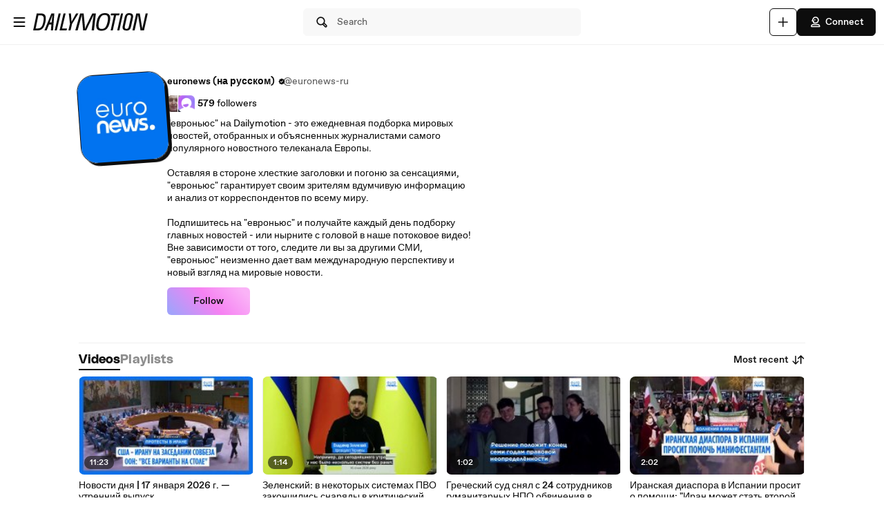

--- FILE ---
content_type: text/html; charset=UTF-8
request_url: https://www.dailymotion.com/euronews-ru/videos
body_size: 11708
content:
<!DOCTYPE html>
<html xml:lang="en-US" lang="en-US" dir="ltr" xmlns:fb="http://ogp.me/ns/fb#">

<head prefix="og: http://ogp.me/ns# fb: http://ogp.me/ns/fb# dailymotionapp: http://ogp.me/ns/fb/dailymotionapp#">
  <script type="text/javascript">
    try {
      if (window.performance && typeof window.performance.mark === 'function') {
        window.performance.mark('first_script_execution')
      }
    } catch (e) {
      console.debug('Could not register performance mark first_script_execution')
    }
  </script>
  <script type="text/javascript">window.__BUILD_VERSION__='v2025-12-29T15:23:47.644Z'</script>
  
  <meta name="language" content="en-US" />
  <meta http-equiv="content-type" content="text/html; charset=utf-8" />
  <meta name="y_key" content="a87a0d996fe5f70f" />
  <meta name="msvalidate.01" content="42E38E6C5CF3C253563039FCD6F3F775" />
  <meta property="fb:app_id" content="96937694899" />
  <!-- viewport config -->
  <meta name="viewport" content="width=device-width, initial-scale=1.0" />
  <meta name="HandheldFriendly" content="True">
  <meta name="MobileOptimized" content="320">
  <!-- end viewport config -->

  <!-- ms specific -->
  <meta http-equiv="X-UA-Compatible" content="IE=edge,chrome=1">
  <!-- don't move this below any link elements -->
  <meta http-equiv="cleartype" content="on">
  <meta name="msapplication-tap-highlight" content="no">
  <!-- end ms specific -->

  <!-- ios specific TODO: add icons and splash page -->
  <meta name="apple-mobile-web-app-capable" content="yes">
  <!-- enables full-screen on launch from home screen -->
  <meta name="apple-mobile-web-app-status-bar-style" content="black-translucent">
  <!-- end ios specific -->

  <title>Видео euronews (на русском) – Dailymotion</title>
  <meta name="description" content="&quot;евроньюс&quot; на Dailymotion - это ежедневная подборка мировых новостей, отобранных и объясненных журналистами самого популярного новостного телеканала Европы.Оставляя в стороне хлесткие заголовки и погоню за сенсациями, &quot;евроньюс&quot; гарантирует своим зрителям вдумчивую информацию и анализ от корреспондентов по всему миру.Подпишитесь на &quot;евроньюс&quot; и получайте каждый день подборку главных новостей - или нырните с головой в наше потоковое видео! Вне зависимости от того, следите ли вы за другими СМИ, &quot;евроньюс&quot; неизменно дает вам международную перспективу и новый взгляд на мировые новости." />
  <meta name="author" content="dailymotion.com" />
  
  
  <link rel="apple-touch-icon-precomposed" href="//static1.dmcdn.net/neon-ssr/prod/favicons/apple-icon-precomposed.12ce02f3a914dc2f3d6d.png" />
<link rel="apple-touch-icon" sizes="57x57" href="//static1.dmcdn.net/neon-ssr/prod/favicons/apple-icon-57x57.18f5cfd87ae2cf11d6b0.png" />
<link rel="apple-touch-icon" sizes="60x60" href="//static1.dmcdn.net/neon-ssr/prod/favicons/apple-icon-60x60.831b96ed0a8eca7f6539.png" />
<link rel="apple-touch-icon" sizes="72x72" href="//static1.dmcdn.net/neon-ssr/prod/favicons/apple-icon-72x72.3c13dbe62fbf78d6f2fe.png" />
<link rel="apple-touch-icon" sizes="76x76" href="//static1.dmcdn.net/neon-ssr/prod/favicons/apple-icon-76x76.f998340625d3027babd4.png" />
<link rel="apple-touch-icon" sizes="114x114" href="//static1.dmcdn.net/neon-ssr/prod/favicons/apple-icon-114x114.8f2e7801e3d593795d94.png" />
<link rel="apple-touch-icon" sizes="120x120" href="//static1.dmcdn.net/neon-ssr/prod/favicons/apple-icon-120x120.3fa891fedc6f79cd8146.png" />
<link rel="apple-touch-icon" sizes="144x144" href="//static1.dmcdn.net/neon-ssr/prod/favicons/apple-icon-144x144.6e98f96d555b6928f32e.png" />
<link rel="apple-touch-icon" sizes="152x152" href="//static1.dmcdn.net/neon-ssr/prod/favicons/apple-icon-152x152.4af3bd7fe9ca37aae75e.png" />
<link rel="apple-touch-icon" sizes="180x180" href="//static1.dmcdn.net/neon-ssr/prod/favicons/apple-icon-180x180.372a6bba95ad4590ddf5.png" />
<link rel="icon" type="image/png" sizes="36x36" href="//static1.dmcdn.net/neon-ssr/prod/favicons/android-icon-36x36.2bcbc53d92a87f65eaf3.png" />
<link rel="icon" type="image/png" sizes="48x48" href="//static1.dmcdn.net/neon-ssr/prod/favicons/android-icon-48x48.9824320c5909efc3da98.png" />
<link rel="icon" type="image/png" sizes="72x72" href="//static1.dmcdn.net/neon-ssr/prod/favicons/android-icon-72x72.3c13dbe62fbf78d6f2fe.png" />
<link rel="icon" type="image/png" sizes="96x96" href="//static1.dmcdn.net/neon-ssr/prod/favicons/android-icon-96x96.12b074271d67bfd2d8b8.png" />
<link rel="icon" type="image/png" sizes="144x144" href="//static1.dmcdn.net/neon-ssr/prod/favicons/android-icon-144x144.6e98f96d555b6928f32e.png" />
<link rel="icon" type="image/png" sizes="192x192" href="//static1.dmcdn.net/neon-ssr/prod/favicons/android-icon-192x192.12ce02f3a914dc2f3d6d.png" />
<link rel="manifest" href="//static1.dmcdn.net/neon-ssr/prod/favicons/manifest.d2ccee56e762a6c4b7d7.json" />
<meta name="msapplication-config" content="//static1.dmcdn.net/neon-ssr/prod/favicons/browserconfig.fbdd071bdb27bd01d466.xml" />

  <link data-rh="true" rel="canonical" href="https://www.dailymotion.com/euronews-ru/videos"/><link data-rh="true" rel="next" href="/euronews-ru/videos/2"/>
  <link rel="stylesheet" href="//static1.dmcdn.net/neon-ssr/prod/app-styles.6825a97e1842d921a9a4.css">
</head>

<body>
  <div id="root"><div class="Root__app___xbuTD desktop"><a class="SkipLinks__link___EP0dR" href="#main">Skip to main content</a><div id="player-wrapper" class="Player__player___dWLer Player" style="position:absolute;visibility:hidden;z-index:-1"><div class="Player__body___z3Uc3" id="player-embed-script-wrapper"><div id="player-body"></div></div></div><header data-testid="responsive-header" class="ResponsiveHeader__header___yRElG ResponsiveHeader__sticky___iZMnj header-visibility-transform ResponsiveHeader__bordered___uTTQI"><div class="ResponsiveSubheader__subheader___gSRZg"><div class="ResponsiveSubheader__burgerAndLogo___sJY2z"><button class="BurgerButton__burgerButton___uwqo4" aria-label="Open menu"><svg xmlns="http://www.w3.org/2000/svg" width="24" height="24" fill="none" viewBox="0 0 16 16" role="presentation"><path fill="#0D0D0D" fill-rule="evenodd" d="M2.35 4A.65.65 0 0 1 3 3.35h10a.65.65 0 1 1 0 1.3H3A.65.65 0 0 1 2.35 4M2.35 8A.65.65 0 0 1 3 7.35h10a.65.65 0 1 1 0 1.3H3A.65.65 0 0 1 2.35 8M2.35 12a.65.65 0 0 1 .65-.65h10a.65.65 0 1 1 0 1.3H3a.65.65 0 0 1-.65-.65" clip-rule="evenodd"></path></svg></button><a data-testid="logo" class="Logo__logo___K9jnK" href="/us"><svg xmlns="http://www.w3.org/2000/svg" width="32" height="32" fill="none" viewBox="0 0 32 32" class="Logo__brandMarkLogo___P1DUt" aria-label="Dailymotion home" role="img"><path fill="#0D0D0D" d="M15.124 3H5.488a.69.69 0 0 0-.688.684V7.79a.67.67 0 0 0 .203.483l4.13 4.105c.13.13.302.202.485.202h5.506c1.896 0 3.44 1.536 3.44 3.421s-1.544 3.421-3.44 3.421H7.553a.69.69 0 0 0-.688.684v4.105a.67.67 0 0 0 .203.483l4.13 4.105c.13.13.302.202.484.202h3.441c7.21 0 13.077-5.833 13.077-13S22.333 3 15.124 3M6.176 5.337 8.93 8.073v2.17L6.176 7.505zM19.941 16c0-2.641-2.161-4.79-4.817-4.79h-4.818V8.474h4.818c4.174 0 7.57 3.376 7.57 7.526s-3.396 7.526-7.57 7.526h-3.156L9.215 20.79h5.909c2.656 0 4.817-2.149 4.817-4.79m-11.7 5.758 2.753 2.736v2.17l-2.753-2.737zm6.883 5.874H12.37v-2.737h2.754c4.934 0 8.946-3.99 8.946-8.895 0-4.906-4.012-8.895-8.946-8.895h-5.22L7.15 4.368h7.974c6.452 0 11.7 5.218 11.7 11.632 0 6.415-5.248 11.632-11.7 11.632"></path><path fill="#0D0D0D" fill-rule="evenodd" d="M4.55 3.684c0-.516.423-.934.938-.934h9.635C22.47 2.75 28.45 8.693 28.45 16s-5.98 13.25-13.326 13.25h-3.442a.94.94 0 0 1-.661-.274l-4.127-4.103-.002-.002a.92.92 0 0 1-.277-.66v-4.106c0-.515.423-.934.938-.934h7.57c1.76 0 3.192-1.425 3.192-3.171s-1.432-3.171-3.192-3.171H9.619a.93.93 0 0 1-.662-.275L4.828 8.45a.92.92 0 0 1-.278-.66zm.938-.434a.44.44 0 0 0-.438.434V7.79a.42.42 0 0 0 .127.303l.002.003L9.31 12.2c.084.084.193.129.309.129h5.506c2.032 0 3.69 1.646 3.69 3.671s-1.658 3.671-3.69 3.671H7.553a.44.44 0 0 0-.438.434v4.105a.42.42 0 0 0 .127.303l.002.003 4.13 4.105c.084.084.193.129.308.129h3.441c7.073 0 12.827-5.722 12.827-12.75S22.196 3.25 15.124 3.25zm1.056.868h8.58c6.588 0 11.95 5.328 11.95 11.882s-5.362 11.882-11.95 11.882H12.12v-3.237h3.004c4.797 0 8.696-3.879 8.696-8.645s-3.899-8.645-8.696-8.645H9.8zm1.212.5 2.25 2.237h5.118c5.07 0 9.196 4.1 9.196 9.145s-4.125 9.145-9.196 9.145H12.62v2.237h2.504c6.315 0 11.45-5.107 11.45-11.382S21.438 4.618 15.124 4.618zm-1.83.118L9.18 7.969v2.874L5.926 7.61zm.5 1.202v1.464l2.253 2.24V8.176zm3.63 2.286h5.068c4.31 0 7.82 3.487 7.82 7.776 0 4.29-3.51 7.776-7.82 7.776h-3.26L8.61 20.54h6.515c2.52 0 4.567-2.038 4.567-4.54s-2.048-4.54-4.567-4.54h-5.068zm.5.5v2.236h4.568c2.793 0 5.067 2.26 5.067 5.04s-2.274 5.04-5.067 5.04H9.82l2.25 2.236h3.053c4.037 0 7.32-3.266 7.32-7.276s-3.283-7.276-7.32-7.276zM7.99 21.157l3.253 3.233v2.875L7.991 24.03zm.5 1.202v1.464l2.253 2.24v-1.464z" clip-rule="evenodd"></path></svg><svg xmlns="http://www.w3.org/2000/svg" width="300" height="47" fill="none" viewBox="0 0 300 47" class="Logo__darkLogo___CmM0W" aria-label="Dailymotion home" role="img"><g fill="#0D0D0D" clip-path="url(#clip0_1575_41925)"><path d="M61.79 45.296h-5.507L66.723.753h5.45L61.797 45.296zM87.41 45.296H69.016L79.53.753h5.508l-9.35 39.558h12.874zM101.836 28.072l-3.974 17.224h-5.576l4.037-17.353L93.249.752h5.577l1.602 21.705L112.408.753h6.215zM225.19 5.738h-8.074l-8.724 39.558h-5.576l8.724-39.558h-8.844l1.22-4.985h22.494zM225.009 45.296h-4.938L229.947.753h5.445l-9.807 44.543zM261.005 13.284l-4.87 21.856c-.661 3.093-1.585 5.305-2.782 6.883-1.825 2.464-4.813 3.666-8.855 3.666-6.666 0-10.486-2.908-10.56-7.894-.023-1.454.154-2.779.69-5.176l4.869-21.856c1.619-7.394 5.417-10.746 12.02-10.746s10.041 3.032 10.115 8.085c.023 1.454-.154 2.97-.633 5.176h.006zm-9.739-8.59q-2.884-.001-4.391 1.892c-.821 1.01-1.243 2.336-1.853 4.924l-4.869 21.98c-.302 1.324-.474 2.587-.462 3.536.04 2.656 1.79 4.104 4.801 4.104 3.204 0 4.909-1.83 5.93-6.378l4.932-21.726c.479-2.15.661-3.161.644-4.172-.04-2.717-1.727-4.171-4.744-4.171h.006zM122.893.798h9.231l2.537 25.54c.457 4.923.713 8.898 1.044 14.276h.131c2.144-5.31 3.969-9.342 6.369-14.277L154.806.798h9.363l-5.001 44.482h-6.112l3.187-26.561c.587-4.8 1.237-8.899 2.019-13.822l-.132-.068c-2.212 4.8-4.162 9.022-6.562 13.89l-12.87 26.56h-7.868l-2.469-26.56c-.456-4.8-.781-9.09-1.106-13.822h-.126c-1.1 4.732-2.144 8.96-3.512 13.822l-7.15 26.56h-6.176zM200.679 23.013c-3.302 17.084-10.486 23.074-21.816 23.074-8.935 0-13.856-3.823-13.856-13.643 0-2.936.32-5.805 1.038-9.37C169.478 5.996 176.537 0 187.929 0c8.867 0 13.856 3.823 13.856 13.643 0 2.936-.388 5.805-1.101 9.37zM187.211 4.722c-7.379 0-12.362 4.783-15.082 18.481-.713 3.184-1.1 6.31-1.1 8.865 0 6.625 2.845 9.303 8.478 9.303 7.447 0 12.362-4.783 15.15-18.482.65-3.183 1.101-6.31 1.101-8.865 0-6.568-2.845-9.302-8.547-9.302M19.563.742c-1.055 0-10.286.152-10.286.152L0 45.369h4.373v-.005c2.492-.023 3.416.028 5.85.028 11.376 0 18.577-5.104 21.89-22.132h.006c.713-3.553 1.106-6.41 1.106-9.336C33.225 4.133 28.47.742 19.563.742m6.997 22.502c-2.8 13.653-7.282 16.775-14.757 16.814-2.612.011-3.205-.011-5.183-.04L13.719 5.7v.012c2.224-.051 2.748-.073 4.79-.051 5.724.05 9.157 2.212 9.157 8.758 0 2.543-.45 5.66-1.1 8.831zM294.418.742l-8.815 39.9-6.546-39.9h-9.214l-10.019 44.571h5.794l8.809-40.585 6.494 40.585h9.118L300 .742zM47.765.756 29.44 45.3h5.89l3.336-8.326 2.115-5.171.747-1.999h6.181l-.2 1.999-.45 5.176-.639 8.326h5.577L55.45.756H47.76zm-4.282 23.81L50.582 4.8l-2.338 19.767h-4.761"></path></g><defs><clipPath id="clip0_1575_41925"><path fill="#fff" d="M0 0h300v47H0z"></path></clipPath></defs></svg></a></div><div class="ResponsiveSubheader__searchBarContainer___ihLlv"><div class="ResponsiveSubheader__searchBar___pmEL0"><button class="SearchButton__searchButton___h1amj Button__button___ro5TM Button__medium___d3zct Button__secondary___FPAwv" data-testid="search-button"><svg xmlns="http://www.w3.org/2000/svg" width="16" height="16" fill="none" viewBox="0 0 16 16" role="presentation"><g id="Search"><path id="Vector" fill="#0D0D0D" d="m13.67 11.33-2.5-2.5c.3-.63.48-1.34.48-2.08 0-2.7-2.2-4.9-4.9-4.9s-4.9 2.2-4.9 4.9 2.2 4.9 4.9 4.9c.75 0 1.45-.18 2.08-.48l2.5 2.5a1.666 1.666 0 0 0 2.34 0 1.666 1.666 0 0 0 0-2.34m-6.92-.98c-1.99 0-3.6-1.61-3.6-3.6s1.61-3.6 3.6-3.6 3.6 1.61 3.6 3.6-1.61 3.6-3.6 3.6m6 2.4c-.13.13-.36.13-.49 0l-2.31-2.31c.18-.15.34-.32.49-.49l2.31 2.31c.07.07.1.15.1.25s-.04.18-.1.25z"></path></g></svg><span class="Typography__bodyDefault___BCM1I SearchButton__text___UYyM1">Search</span></button></div></div><div class="ResponsiveSubheader__buttonsContainer___lEezn" data-testid="responsive-header-buttons"><div class="MobileAccessibilityWrapper__accessibility___kqqAT ResponsiveSubheader__smallerHeaderButton___pRDGg"><button class="Button__button___ro5TM Button__medium___d3zct Button__secondary___FPAwv Button__isButtonIcon___yfUeV" data-testid="search-button" aria-label="Search"><svg xmlns="http://www.w3.org/2000/svg" width="16" height="16" fill="none" viewBox="0 0 16 16" role="presentation"><g id="Search"><path id="Vector" fill="#0D0D0D" d="m13.67 11.33-2.5-2.5c.3-.63.48-1.34.48-2.08 0-2.7-2.2-4.9-4.9-4.9s-4.9 2.2-4.9 4.9 2.2 4.9 4.9 4.9c.75 0 1.45-.18 2.08-.48l2.5 2.5a1.666 1.666 0 0 0 2.34 0 1.666 1.666 0 0 0 0-2.34m-6.92-.98c-1.99 0-3.6-1.61-3.6-3.6s1.61-3.6 3.6-3.6 3.6 1.61 3.6 3.6-1.61 3.6-3.6 3.6m6 2.4c-.13.13-.36.13-.49 0l-2.31-2.31c.18-.15.34-.32.49-.49l2.31 2.31c.07.07.1.15.1.25s-.04.18-.1.25z"></path></g></svg></button></div><div class="MobileAccessibilityWrapper__accessibility___kqqAT ResponsiveSubheader__smallerHeaderButton___pRDGg"><button class="Button__button___ro5TM Button__medium___d3zct Button__secondary___FPAwv Button__isButtonIcon___yfUeV" data-testid="upload-tab" aria-label="Upload"><svg xmlns="http://www.w3.org/2000/svg" width="17" height="16" fill="none" viewBox="0 0 17 16" role="presentation"><path fill="#0D0D0D" d="M14.333 8c0 .367-.3.667-.666.667H9v4.666c0 .367-.3.667-.667.667a.67.67 0 0 1-.666-.667V8.667H3A.67.67 0 0 1 2.333 8c0-.367.3-.667.667-.667h4.667V2.667c0-.367.3-.667.666-.667S9 2.3 9 2.667v4.666h4.667c.366 0 .666.3.666.667"></path></svg></button></div><div class="MobileAccessibilityWrapper__accessibility___kqqAT ResponsiveSubheader__smallerHeaderButton___pRDGg"><button class="Button__button___ro5TM Button__medium___d3zct Button__primary___FpMuc" data-testid="signin-button-control" aria-label="Connect"><svg xmlns="http://www.w3.org/2000/svg" width="17" height="16" fill="none" viewBox="0 0 17 16"><path fill="#0D0D0D" d="M13.333 14.15h-10c-.36 0-.65-.29-.65-.65V13c0-1.46 1.19-2.65 2.65-2.65h6c1.46 0 2.65 1.19 2.65 2.65v.5c0 .36-.29.65-.65.65m-9.34-1.3h8.68a1.36 1.36 0 0 0-1.34-1.2h-6c-.69 0-1.27.53-1.34 1.2m4.34-3.2h-1.5c-.91 0-1.65-.74-1.65-1.65v-.73h-.85c-.22 0-.42-.11-.54-.29a.66.66 0 0 1-.06-.61l1.12-2.69c.61-1.48 1.88-2.33 3.48-2.33 2.4 0 4.15 1.75 4.15 4.15s-1.75 4.15-4.15 4.15m-3.03-3.68h.53c.36 0 .65.29.65.65V8c0 .19.16.35.35.35h1.5c1.68 0 2.85-1.17 2.85-2.85s-1.17-2.85-2.85-2.85c-1.06 0-1.88.54-2.28 1.53l-.74 1.79zm2.15-.07a.781.781 0 0 1 0-1.56.781.781 0 0 1 0 1.56"></path></svg>Connect</button></div></div></div></header><div class="ResponsiveHeader__headerPlaceholder___SkrRC"></div><div class="Root__mainContainer___Xx62G"><main id="main" class="Root__main___g4QDa"><div><div class="PageLayout__pageContainer___ClEy9 ChannelPage__channelContainer___NlyAZ"><div class="ChannelHeader__container___ciy0c" data-testid="channel-header-testid"><div class="Avatar__avatar___BiGXT Avatar__xxlarge___n_Wrk ChannelHeader__channelAvatar___LW28h Avatar__rotate___xOpaC"><img src="https://s1.dmcdn.net/u/5DRJe1a1Ularal6Ak/240x240" alt="euronews (на русском)" class="Avatar__image___nRJjE"/></div><div><div class="ChannelHeaderInfo__channelInfoContainer___Q62kB"><div class="ChannelHeaderInfo__channelInfos___OfXEO"><div class="ChannelHeaderInfo__channelDisplayNameContainer___J9Ecp"><div class="ChannelHeaderInfo__userName___Kx2uc"><h1 class="Typography__labelXLarge___fFPUN ChannelHeaderInfo__channelDisplayName___VJlVI">euronews (на русском)</h1><svg xmlns="http://www.w3.org/2000/svg" width="17" height="16" fill="none" viewBox="0 0 17 16" class="ChannelHeaderInfo__channelVerifiedIcon___Gowab" data-testid="channel-badge-id"><path fill="#0D0D0D" d="M14.483 8c0-.9-.55-1.67-1.34-1.99.11-.26.17-.54.17-.84a2.1 2.1 0 0 0-.63-1.52c-.64-.64-1.58-.79-2.36-.46a2.14 2.14 0 0 0-1.99-1.34c-.9 0-1.67.56-1.99 1.34a2.152 2.152 0 0 0-2.82 2.82c-.79.32-1.34 1.09-1.34 1.99s.55 1.67 1.34 1.99c-.11.26-.17.54-.17.84 0 .58.22 1.12.63 1.52.64.63 1.57.79 2.36.46.32.79 1.09 1.34 1.99 1.34s1.67-.56 1.99-1.34a2.152 2.152 0 0 0 2.82-2.82c.79-.32 1.34-1.09 1.34-1.99m-3.19-1.04-3.25 3.25c-.13.13-.29.19-.46.19s-.33-.06-.46-.19l-1.75-1.75a.66.66 0 0 1 0-.92c.25-.25.67-.25.92 0l1.29 1.29 2.79-2.79c.25-.25.67-.25.92 0s.25.67 0 .92"></path></svg></div><div class="ChannelHeaderInfo__channelName___IPZHJ"><span class="Typography__bodyDefault___BCM1I">@euronews-ru</span></div></div><div class="ChannelHeaderInfo__statContainer___elN3i"><div class="ChannelHeaderInfo__stat___RlaDb" data-testid="followed-count"><div class="ChannelHeaderInfo__avatarsContainer___dy0yX"><img class="SmallLogo__smallLogo____Q1zt ChannelHeaderInfo__avatar___hyY_H" src="https://s1.dmcdn.net/u/FiZIW1fOPwVFLRzVm/60x60"/><img class="SmallLogo__smallLogo____Q1zt ChannelHeaderInfo__avatar___hyY_H" src="https://s2.dmcdn.net/d/5000001P-0Ie2/60x60"/></div><span class="Typography__bodyDefaultBold___uD7DD">579</span> <span class="Typography__bodyDefault___BCM1I">followers</span></div></div></div></div><div class="ChannelHeaderDescription__container___feq5V ChannelHeaderDescription__expanded___d7Pzw"><div class="ChannelHeaderDescription__description___C77Kn" title="&quot;евроньюс&quot; на Dailymotion - это ежедневная подборка мировых новостей, отобранных и объясненных журналистами самого популярного новостного телеканала Европы.&lt;br/&gt;&lt;br/&gt;Оставляя в стороне хлесткие заголовки и погоню за сенсациями, &quot;евроньюс&quot; гарантирует своим зрителям вдумчивую информацию и анализ от корреспондентов по всему миру.&lt;br/&gt;&lt;br/&gt;Подпишитесь на &quot;евроньюс&quot; и получайте каждый день подборку главных новостей - или нырните с головой в наше потоковое видео! Вне зависимости от того, следите ли вы за другими СМИ, &quot;евроньюс&quot; неизменно дает вам международную перспективу и новый взгляд на мировые новости.">"евроньюс" на Dailymotion - это ежедневная подборка мировых новостей, отобранных и объясненных журналистами самого популярного новостного телеканала Европы.<br/><br/>Оставляя в стороне хлесткие заголовки и погоню за сенсациями, "евроньюс" гарантирует своим зрителям вдумчивую информацию и анализ от корреспондентов по всему миру.<br/><br/>Подпишитесь на "евроньюс" и получайте каждый день подборку главных новостей - или нырните с головой в наше потоковое видео! Вне зависимости от того, следите ли вы за другими СМИ, "евроньюс" неизменно дает вам международную перспективу и новый взгляд на мировые новости.</div></div><div class="ChannelHeader__channelButtonsContainer___LyAJw"><button class="Button__button___ro5TM Button__medium___d3zct Button__gradient___nMRBB" data-testid="follow-button">Follow</button></div></div></div><div class="ChannelContent__container___Y3bRG"><div data-testid="channel-tabs-id" class="Tabs__tabs____Gn2T" role="tablist" aria-label="Content types"><a data-testid="videos-tab-id" class="Tabs__tab___qOaJG Tabs__activeTab___tqfFT" role="tab" id="videos" aria-controls="videos" aria-selected="true" href="/euronews-ru/videos"><span class="Typography__bodyDefaultBold___uD7DD Tabs__tabButton___vMvG9">Videos</span></a><a data-testid="playlists-tab-id" class="Tabs__tab___qOaJG" role="tab" id="playlists" aria-selected="false" href="/euronews-ru/playlists"><span class="Typography__bodyDefaultBold___uD7DD Tabs__tabButton___vMvG9">Playlists</span></a></div><div class="Dropdown__container___yqvtS"><div class="Dropdown__control___ZH7F4" data-testid="dropdown-control"><button class="ChannelContent__sortButton___utWxW Button__button___ro5TM Button__medium___d3zct Button__secondary___FPAwv Button__iconOnTheRight___iUMDP" data-testid="sort-dropdown-button-id">Most recent<svg xmlns="http://www.w3.org/2000/svg" width="17" height="16" fill="none" viewBox="0 0 17 16"><path fill="#0D0D0D" d="m7.873 9.29-2.14 2.14V3.5c0-.36-.29-.65-.65-.65s-.65.29-.65.65v7.93l-2.14-2.14a.66.66 0 0 0-.92 0c-.25.25-.25.67 0 .92l3.25 3.25c.13.13.29.19.46.19s.33-.06.46-.19l3.25-3.25c.25-.25.25-.67 0-.92a.66.66 0 0 0-.92 0m7.42-3.5-3.25-3.25a.66.66 0 0 0-.92 0l-3.25 3.25c-.25.25-.25.67 0 .92s.67.25.92 0l2.14-2.14v7.93c0 .36.29.65.65.65s.65-.29.65-.65V4.57l2.14 2.14c.13.13.29.19.46.19s.33-.06.46-.19c.25-.25.25-.67 0-.92"></path></svg></button></div><ul id="dropdown-:R4pa:" class="Dropdown__dropdown___l8_Gc"><li class="Dropdown__dropdownItem___kCX50"><a class="DropdownLink__element___tqs2o DropdownLink__isSelected___IiZNR" href="/euronews-ru/videos"><div class="DropdownLink__elementLabel___rv_1Q">Most recent</div></a></li><li class="Dropdown__dropdownItem___kCX50"><a class="DropdownLink__element___tqs2o" href="/euronews-ru/videos?sort=visited"><div class="DropdownLink__elementLabel___rv_1Q">Most viewed</div></a></li></ul></div></div><div class="PageLayout__pageGrid___mft5D" data-testid="page-layout-grid" role="tabpanel" aria-labelledby="videos"><div data-testid="video-card" class="Card__card___YhlZF VideoCard__videoCard___XLNqG VideoCard__useVerticalLayout___SNFh8 Card__noRadius___rwQqe Card__nohover___D9kIf Card__noshadow___OvxoP"><div data-testid="fixed-ratio-div" class="VideoCard__videoImageWrapper___Dn01l VideoCard__useVerticalLayout___SNFh8"><div class="FixedRatioDiv__fixedRatioDiv___yJxAX" style="padding-top:56.25%"><a aria-hidden="true" tabindex="-1" href="/video/x9xxt20"><div class="ImgLoader__imgLoaderWrapper___K2UKB"><img data-testid="img-loader" class="VideoCard__videoImage___MfxuK ImgLoader__imgPlaceholder___OUA1x" alt="" src="https://s1.dmcdn.net/v/ZrPPO1fQoMhKGnQpy/x120"/></div><div class="PlayingIndicatorTag__playingIndicatorTag___WsXNX"><div class="PlayingIndicatorTag__videoDuration___ew21T">11:23</div></div></a></div></div><div class="VideoCard__videoInfo___vENcn VideoCard__useVerticalLayout___SNFh8"><div class="VideoCard__videoTitle___xqt8z VideoCard__useVerticalLayout___SNFh8" title="Новости дня | 17 января 2026 г. — утренний выпуск"><a class="VideoCard__videoTitleLink___HByJc" href="/video/x9xxt20">Новости дня | 17 января 2026 г. — утренний выпуск</a></div><div class="VideoCard__pubDateContainer___rYpsB"><span title="Saturday, January 17, 2026 at 6:01 AM" class="PubDate__videoPubDate___YsTJc">3 hours ago</span></div></div></div><div data-testid="video-card" class="Card__card___YhlZF VideoCard__videoCard___XLNqG VideoCard__useVerticalLayout___SNFh8 Card__noRadius___rwQqe Card__nohover___D9kIf Card__noshadow___OvxoP"><div data-testid="fixed-ratio-div" class="VideoCard__videoImageWrapper___Dn01l VideoCard__useVerticalLayout___SNFh8"><div class="FixedRatioDiv__fixedRatioDiv___yJxAX" style="padding-top:56.25%"><a aria-hidden="true" tabindex="-1" href="/video/x9xx91e"><div class="ImgLoader__imgLoaderWrapper___K2UKB"><img data-testid="img-loader" class="VideoCard__videoImage___MfxuK ImgLoader__imgPlaceholder___OUA1x" alt="" src="https://s1.dmcdn.net/v/ZrJ421fQiXWmYwuqs/x120"/></div><div class="PlayingIndicatorTag__playingIndicatorTag___WsXNX"><div class="PlayingIndicatorTag__videoDuration___ew21T">1:14</div></div></a></div></div><div class="VideoCard__videoInfo___vENcn VideoCard__useVerticalLayout___SNFh8"><div class="VideoCard__videoTitle___xqt8z VideoCard__useVerticalLayout___SNFh8" title="Зеленский: в некоторых системах ПВО закончились снаряды в критический момент"><a class="VideoCard__videoTitleLink___HByJc" href="/video/x9xx91e">Зеленский: в некоторых системах ПВО закончились снаряды в критический момент</a></div><div class="VideoCard__pubDateContainer___rYpsB"><span title="Friday, January 16, 2026 at 9:14 PM" class="PubDate__videoPubDate___YsTJc">12 hours ago</span></div></div></div><div data-testid="video-card" class="Card__card___YhlZF VideoCard__videoCard___XLNqG VideoCard__useVerticalLayout___SNFh8 Card__noRadius___rwQqe Card__nohover___D9kIf Card__noshadow___OvxoP"><div data-testid="fixed-ratio-div" class="VideoCard__videoImageWrapper___Dn01l VideoCard__useVerticalLayout___SNFh8"><div class="FixedRatioDiv__fixedRatioDiv___yJxAX" style="padding-top:56.25%"><a aria-hidden="true" tabindex="-1" href="/video/x9xx5z4"><div class="ImgLoader__imgLoaderWrapper___K2UKB"><img data-testid="img-loader" class="VideoCard__videoImage___MfxuK ImgLoader__imgPlaceholder___OUA1x" alt="" src="https://s1.dmcdn.net/v/ZrI601fQffmPE4LFM/x120"/></div><div class="PlayingIndicatorTag__playingIndicatorTag___WsXNX"><div class="PlayingIndicatorTag__videoDuration___ew21T">1:02</div></div></a></div></div><div class="VideoCard__videoInfo___vENcn VideoCard__useVerticalLayout___SNFh8"><div class="VideoCard__videoTitle___xqt8z VideoCard__useVerticalLayout___SNFh8" title="Греческий суд снял с 24 сотрудников гуманитарных НПО обвинения в незаконном ввозе мигрантов"><a class="VideoCard__videoTitleLink___HByJc" href="/video/x9xx5z4">Греческий суд снял с 24 сотрудников гуманитарных НПО обвинения в незаконном ввозе мигрантов</a></div><div class="VideoCard__pubDateContainer___rYpsB"><span title="Friday, January 16, 2026 at 8:07 PM" class="PubDate__videoPubDate___YsTJc">13 hours ago</span></div></div></div><div data-testid="video-card" class="Card__card___YhlZF VideoCard__videoCard___XLNqG VideoCard__useVerticalLayout___SNFh8 Card__noRadius___rwQqe Card__nohover___D9kIf Card__noshadow___OvxoP"><div data-testid="fixed-ratio-div" class="VideoCard__videoImageWrapper___Dn01l VideoCard__useVerticalLayout___SNFh8"><div class="FixedRatioDiv__fixedRatioDiv___yJxAX" style="padding-top:56.25%"><a aria-hidden="true" tabindex="-1" href="/video/x9xx380"><div class="ImgLoader__imgLoaderWrapper___K2UKB"><img data-testid="img-loader" class="VideoCard__videoImage___MfxuK ImgLoader__imgPlaceholder___OUA1x" alt="" src="https://s1.dmcdn.net/v/ZrHEG1fQhHhVOEdUH/x120"/></div><div class="PlayingIndicatorTag__playingIndicatorTag___WsXNX"><div class="PlayingIndicatorTag__videoDuration___ew21T">2:02</div></div></a></div></div><div class="VideoCard__videoInfo___vENcn VideoCard__useVerticalLayout___SNFh8"><div class="VideoCard__videoTitle___xqt8z VideoCard__useVerticalLayout___SNFh8" title="Иранская диаспора в Испании просит о помощи: &quot;Иран может стать второй Северной Кореей&quot;"><a class="VideoCard__videoTitleLink___HByJc" href="/video/x9xx380">Иранская диаспора в Испании просит о помощи: &quot;Иран может стать второй Северной Кореей&quot;</a></div><div class="VideoCard__pubDateContainer___rYpsB"><span title="Friday, January 16, 2026 at 7:05 PM" class="PubDate__videoPubDate___YsTJc">14 hours ago</span></div></div></div><div data-testid="video-card" class="Card__card___YhlZF VideoCard__videoCard___XLNqG VideoCard__useVerticalLayout___SNFh8 Card__noRadius___rwQqe Card__nohover___D9kIf Card__noshadow___OvxoP"><div data-testid="fixed-ratio-div" class="VideoCard__videoImageWrapper___Dn01l VideoCard__useVerticalLayout___SNFh8"><div class="FixedRatioDiv__fixedRatioDiv___yJxAX" style="padding-top:56.25%"><a aria-hidden="true" tabindex="-1" href="/video/x9xx142"><div class="ImgLoader__imgLoaderWrapper___K2UKB"><img data-testid="img-loader" class="VideoCard__videoImage___MfxuK ImgLoader__imgPlaceholder___OUA1x" alt="" src="https://s1.dmcdn.net/v/ZrGZY1fQfwZOXrzsi/x120"/></div><div class="PlayingIndicatorTag__playingIndicatorTag___WsXNX"><div class="PlayingIndicatorTag__videoDuration___ew21T">0:52</div></div></a></div></div><div class="VideoCard__videoInfo___vENcn VideoCard__useVerticalLayout___SNFh8"><div class="VideoCard__videoTitle___xqt8z VideoCard__useVerticalLayout___SNFh8" title="«Никогда не ощущал столько зла»: Хулио Иглесиас отрицает обвинения в сексуальных домогательствах"><a class="VideoCard__videoTitleLink___HByJc" href="/video/x9xx142">«Никогда не ощущал столько зла»: Хулио Иглесиас отрицает обвинения в сексуальных домогательствах</a></div><div class="VideoCard__pubDateContainer___rYpsB"><span title="Friday, January 16, 2026 at 6:24 PM" class="PubDate__videoPubDate___YsTJc">15 hours ago</span></div></div></div><div data-testid="video-card" class="Card__card___YhlZF VideoCard__videoCard___XLNqG VideoCard__useVerticalLayout___SNFh8 Card__noRadius___rwQqe Card__nohover___D9kIf Card__noshadow___OvxoP"><div data-testid="fixed-ratio-div" class="VideoCard__videoImageWrapper___Dn01l VideoCard__useVerticalLayout___SNFh8"><div class="FixedRatioDiv__fixedRatioDiv___yJxAX" style="padding-top:56.25%"><a aria-hidden="true" tabindex="-1" href="/video/x9xwv6c"><div class="ImgLoader__imgLoaderWrapper___K2UKB"><img data-testid="img-loader" class="VideoCard__videoImage___MfxuK ImgLoader__imgPlaceholder___OUA1x" alt="" src="https://s1.dmcdn.net/v/ZrEhK1fQcxGuoK4bE/x120"/></div><div class="PlayingIndicatorTag__playingIndicatorTag___WsXNX"><div class="PlayingIndicatorTag__videoDuration___ew21T">11:29</div></div></a></div></div><div class="VideoCard__videoInfo___vENcn VideoCard__useVerticalLayout___SNFh8"><div class="VideoCard__videoTitle___xqt8z VideoCard__useVerticalLayout___SNFh8" title="Новости дня | 16 января 2026 г. — вечерний выпуск"><a class="VideoCard__videoTitleLink___HByJc" href="/video/x9xwv6c">Новости дня | 16 января 2026 г. — вечерний выпуск</a></div><div class="VideoCard__pubDateContainer___rYpsB"><span title="Friday, January 16, 2026 at 5:01 PM" class="PubDate__videoPubDate___YsTJc">16 hours ago</span></div></div></div><div data-testid="video-card" class="Card__card___YhlZF VideoCard__videoCard___XLNqG VideoCard__useVerticalLayout___SNFh8 Card__noRadius___rwQqe Card__nohover___D9kIf Card__noshadow___OvxoP"><div data-testid="fixed-ratio-div" class="VideoCard__videoImageWrapper___Dn01l VideoCard__useVerticalLayout___SNFh8"><div class="FixedRatioDiv__fixedRatioDiv___yJxAX" style="padding-top:56.25%"><a aria-hidden="true" tabindex="-1" href="/video/x9xww14"><div class="ImgLoader__imgLoaderWrapper___K2UKB"><img data-testid="img-loader" class="VideoCard__videoImage___MfxuK ImgLoader__imgPlaceholder___OUA1x" alt="" src="https://s1.dmcdn.net/v/ZrEye1fQeB4e7pprK/x120"/></div><div class="PlayingIndicatorTag__playingIndicatorTag___WsXNX"><div class="PlayingIndicatorTag__videoDuration___ew21T">1:44</div></div></a></div></div><div class="VideoCard__videoInfo___vENcn VideoCard__useVerticalLayout___SNFh8"><div class="VideoCard__videoTitle___xqt8z VideoCard__useVerticalLayout___SNFh8" title="США — Ирану на заседании Совбеза ООН: &quot;Все варианты на столе&quot;"><a class="VideoCard__videoTitleLink___HByJc" href="/video/x9xww14">США — Ирану на заседании Совбеза ООН: &quot;Все варианты на столе&quot;</a></div><div class="VideoCard__pubDateContainer___rYpsB"><span title="Friday, January 16, 2026 at 4:57 PM" class="PubDate__videoPubDate___YsTJc">16 hours ago</span></div></div></div><div data-testid="video-card" class="Card__card___YhlZF VideoCard__videoCard___XLNqG VideoCard__useVerticalLayout___SNFh8 Card__noRadius___rwQqe Card__nohover___D9kIf Card__noshadow___OvxoP"><div data-testid="fixed-ratio-div" class="VideoCard__videoImageWrapper___Dn01l VideoCard__useVerticalLayout___SNFh8"><div class="FixedRatioDiv__fixedRatioDiv___yJxAX" style="padding-top:56.25%"><a aria-hidden="true" tabindex="-1" href="/video/x9xws2q"><div class="ImgLoader__imgLoaderWrapper___K2UKB"><img data-testid="img-loader" class="VideoCard__videoImage___MfxuK ImgLoader__imgPlaceholder___OUA1x" alt="" src="https://s1.dmcdn.net/v/ZrDiY1fQc51aONYUS/x120"/></div><div class="PlayingIndicatorTag__playingIndicatorTag___WsXNX"><div class="PlayingIndicatorTag__videoDuration___ew21T">1:00</div></div></a></div></div><div class="VideoCard__videoInfo___vENcn VideoCard__useVerticalLayout___SNFh8"><div class="VideoCard__videoTitle___xqt8z VideoCard__useVerticalLayout___SNFh8" title="Мелони отправилась в Японию укреплять сотрудничество в сферах обороны и инноваций"><a class="VideoCard__videoTitleLink___HByJc" href="/video/x9xws2q">Мелони отправилась в Японию укреплять сотрудничество в сферах обороны и инноваций</a></div><div class="VideoCard__pubDateContainer___rYpsB"><span title="Friday, January 16, 2026 at 4:03 PM" class="PubDate__videoPubDate___YsTJc">17 hours ago</span></div></div></div><div data-testid="video-card" class="Card__card___YhlZF VideoCard__videoCard___XLNqG VideoCard__useVerticalLayout___SNFh8 Card__noRadius___rwQqe Card__nohover___D9kIf Card__noshadow___OvxoP"><div data-testid="fixed-ratio-div" class="VideoCard__videoImageWrapper___Dn01l VideoCard__useVerticalLayout___SNFh8"><div class="FixedRatioDiv__fixedRatioDiv___yJxAX" style="padding-top:56.25%"><a aria-hidden="true" tabindex="-1" href="/video/x9xwltu"><div class="ImgLoader__imgLoaderWrapper___K2UKB"><img data-testid="img-loader" class="VideoCard__videoImage___MfxuK ImgLoader__imgPlaceholder___OUA1x" alt="" src="https://s1.dmcdn.net/v/ZrBk21fQcTFOZhEKT/x120"/></div><div class="PlayingIndicatorTag__playingIndicatorTag___WsXNX"><div class="PlayingIndicatorTag__videoDuration___ew21T">1:40</div></div></a></div></div><div class="VideoCard__videoInfo___vENcn VideoCard__useVerticalLayout___SNFh8"><div class="VideoCard__videoTitle___xqt8z VideoCard__useVerticalLayout___SNFh8" title="Министр обороны Латвии: &quot;Разногласия США и Дании по поводу Гренландии - вовсе не конец НАТО&quot;"><a class="VideoCard__videoTitleLink___HByJc" href="/video/x9xwltu">Министр обороны Латвии: &quot;Разногласия США и Дании по поводу Гренландии - вовсе не конец НАТО&quot;</a></div><div class="VideoCard__pubDateContainer___rYpsB"><span title="Friday, January 16, 2026 at 2:47 PM" class="PubDate__videoPubDate___YsTJc">18 hours ago</span></div></div></div><div data-testid="video-card" class="Card__card___YhlZF VideoCard__videoCard___XLNqG VideoCard__useVerticalLayout___SNFh8 Card__noRadius___rwQqe Card__nohover___D9kIf Card__noshadow___OvxoP"><div data-testid="fixed-ratio-div" class="VideoCard__videoImageWrapper___Dn01l VideoCard__useVerticalLayout___SNFh8"><div class="FixedRatioDiv__fixedRatioDiv___yJxAX" style="padding-top:56.25%"><a aria-hidden="true" tabindex="-1" href="/video/x9xwluc"><div class="ImgLoader__imgLoaderWrapper___K2UKB"><img data-testid="img-loader" class="VideoCard__videoImage___MfxuK ImgLoader__imgPlaceholder___OUA1x" alt="" src="https://s1.dmcdn.net/v/ZrBkK1fQcVPJhe2sd/x120"/></div><div class="PlayingIndicatorTag__playingIndicatorTag___WsXNX"><div class="PlayingIndicatorTag__videoDuration___ew21T">1:28</div></div></a></div></div><div class="VideoCard__videoInfo___vENcn VideoCard__useVerticalLayout___SNFh8"><div class="VideoCard__videoTitle___xqt8z VideoCard__useVerticalLayout___SNFh8" title="&quot;Стань солдатом&quot;: в Польше стартовал набор на добровольную базовую военную службу"><a class="VideoCard__videoTitleLink___HByJc" href="/video/x9xwluc">&quot;Стань солдатом&quot;: в Польше стартовал набор на добровольную базовую военную службу</a></div><div class="VideoCard__pubDateContainer___rYpsB"><span title="Friday, January 16, 2026 at 2:47 PM" class="PubDate__videoPubDate___YsTJc">18 hours ago</span></div></div></div><div data-testid="video-card" class="Card__card___YhlZF VideoCard__videoCard___XLNqG VideoCard__useVerticalLayout___SNFh8 Card__noRadius___rwQqe Card__nohover___D9kIf Card__noshadow___OvxoP"><div data-testid="fixed-ratio-div" class="VideoCard__videoImageWrapper___Dn01l VideoCard__useVerticalLayout___SNFh8"><div class="FixedRatioDiv__fixedRatioDiv___yJxAX" style="padding-top:56.25%"><a aria-hidden="true" tabindex="-1" href="/video/x9xtu54"><div class="ImgLoader__imgLoaderWrapper___K2UKB"><img data-testid="img-loader" class="VideoCard__videoImage___MfxuK ImgLoader__imgPlaceholder___OUA1x" alt="" src="https://s1.dmcdn.net/v/ZqiBO1fQcVNVePZYJ/x120"/></div><div class="PlayingIndicatorTag__playingIndicatorTag___WsXNX"><div class="PlayingIndicatorTag__videoDuration___ew21T">12:00</div></div></a></div></div><div class="VideoCard__videoInfo___vENcn VideoCard__useVerticalLayout___SNFh8"><div class="VideoCard__videoTitle___xqt8z VideoCard__useVerticalLayout___SNFh8" title="Военные действия США могут оказать «решающее влияние» на ситуацию внутри Ирана, заявил Джон Болтон"><a class="VideoCard__videoTitleLink___HByJc" href="/video/x9xtu54">Военные действия США могут оказать «решающее влияние» на ситуацию внутри Ирана, заявил Джон Болтон</a></div><div class="VideoCard__pubDateContainer___rYpsB"><span title="Friday, January 16, 2026 at 2:31 PM" class="PubDate__videoPubDate___YsTJc">18 hours ago</span></div></div></div><div data-testid="video-card" class="Card__card___YhlZF VideoCard__videoCard___XLNqG VideoCard__useVerticalLayout___SNFh8 Card__noRadius___rwQqe Card__nohover___D9kIf Card__noshadow___OvxoP"><div data-testid="fixed-ratio-div" class="VideoCard__videoImageWrapper___Dn01l VideoCard__useVerticalLayout___SNFh8"><div class="FixedRatioDiv__fixedRatioDiv___yJxAX" style="padding-top:56.25%"><a aria-hidden="true" tabindex="-1" href="/video/x9xwiea"><div class="ImgLoader__imgLoaderWrapper___K2UKB"><img data-testid="img-loader" class="VideoCard__videoImage___MfxuK ImgLoader__imgPlaceholder___OUA1x" alt="" src="https://s1.dmcdn.net/v/ZrAeY1fQcUgJ4uODB/x120"/></div><div class="PlayingIndicatorTag__playingIndicatorTag___WsXNX"><div class="PlayingIndicatorTag__videoDuration___ew21T">1:00</div></div></a></div></div><div class="VideoCard__videoInfo___vENcn VideoCard__useVerticalLayout___SNFh8"><div class="VideoCard__videoTitle___xqt8z VideoCard__useVerticalLayout___SNFh8" title="Израильский авиаудар по сектору Газа убил командира ХАМАС и еще четырех человек"><a class="VideoCard__videoTitleLink___HByJc" href="/video/x9xwiea">Израильский авиаудар по сектору Газа убил командира ХАМАС и еще четырех человек</a></div><div class="VideoCard__pubDateContainer___rYpsB"><span title="Friday, January 16, 2026 at 2:29 PM" class="PubDate__videoPubDate___YsTJc">18 hours ago</span></div></div></div><div data-testid="video-card" class="Card__card___YhlZF VideoCard__videoCard___XLNqG VideoCard__useVerticalLayout___SNFh8 Card__noRadius___rwQqe Card__nohover___D9kIf Card__noshadow___OvxoP"><div data-testid="fixed-ratio-div" class="VideoCard__videoImageWrapper___Dn01l VideoCard__useVerticalLayout___SNFh8"><div class="FixedRatioDiv__fixedRatioDiv___yJxAX" style="padding-top:56.25%"><a aria-hidden="true" tabindex="-1" href="/video/x9xo7mc"><div class="ImgLoader__imgLoaderWrapper___K2UKB"><img data-testid="img-loader" class="VideoCard__videoImage___MfxuK ImgLoader__imgPlaceholder___OUA1x" alt="" src="https://s1.dmcdn.net/v/Zpi6K1fQajAn_zdMX/x120"/></div><div class="PlayingIndicatorTag__playingIndicatorTag___WsXNX"><div class="PlayingIndicatorTag__videoDuration___ew21T">8:00</div></div></a></div></div><div class="VideoCard__videoInfo___vENcn VideoCard__useVerticalLayout___SNFh8"><div class="VideoCard__videoTitle___xqt8z VideoCard__useVerticalLayout___SNFh8" title="Выращенные в лаборатории белки для голодного мира — сделано в Европе"><a class="VideoCard__videoTitleLink___HByJc" href="/video/x9xo7mc">Выращенные в лаборатории белки для голодного мира — сделано в Европе</a></div><div class="VideoCard__pubDateContainer___rYpsB"><span title="Friday, January 16, 2026 at 2:00 PM" class="PubDate__videoPubDate___YsTJc">19 hours ago</span></div></div></div><div data-testid="video-card" class="Card__card___YhlZF VideoCard__videoCard___XLNqG VideoCard__useVerticalLayout___SNFh8 Card__noRadius___rwQqe Card__nohover___D9kIf Card__noshadow___OvxoP"><div data-testid="fixed-ratio-div" class="VideoCard__videoImageWrapper___Dn01l VideoCard__useVerticalLayout___SNFh8"><div class="FixedRatioDiv__fixedRatioDiv___yJxAX" style="padding-top:56.25%"><a aria-hidden="true" tabindex="-1" href="/video/x9xwcom"><div class="ImgLoader__imgLoaderWrapper___K2UKB"><img data-testid="img-loader" class="VideoCard__videoImage___MfxuK ImgLoader__imgPlaceholder___OUA1x" alt="" src="https://s1.dmcdn.net/v/Zr8qs1fQbZScZNmba/x120"/></div><div class="PlayingIndicatorTag__playingIndicatorTag___WsXNX"><div class="PlayingIndicatorTag__videoDuration___ew21T">1:58</div></div></a></div></div><div class="VideoCard__videoInfo___vENcn VideoCard__useVerticalLayout___SNFh8"><div class="VideoCard__videoTitle___xqt8z VideoCard__useVerticalLayout___SNFh8" title="The Cube: Урсула фон дер Ляйен &quot;автоматически&quot; повышает себе зарплату?"><a class="VideoCard__videoTitleLink___HByJc" href="/video/x9xwcom">The Cube: Урсула фон дер Ляйен &quot;автоматически&quot; повышает себе зарплату?</a></div><div class="VideoCard__pubDateContainer___rYpsB"><span title="Friday, January 16, 2026 at 1:13 PM" class="PubDate__videoPubDate___YsTJc">20 hours ago</span></div></div></div><div data-testid="video-card" class="Card__card___YhlZF VideoCard__videoCard___XLNqG VideoCard__useVerticalLayout___SNFh8 Card__noRadius___rwQqe Card__nohover___D9kIf Card__noshadow___OvxoP"><div data-testid="fixed-ratio-div" class="VideoCard__videoImageWrapper___Dn01l VideoCard__useVerticalLayout___SNFh8"><div class="FixedRatioDiv__fixedRatioDiv___yJxAX" style="padding-top:56.25%"><a aria-hidden="true" tabindex="-1" href="/video/x9xvz1o"><div class="ImgLoader__imgLoaderWrapper___K2UKB"><img data-testid="img-loader" class="VideoCard__videoImage___MfxuK ImgLoader__imgPlaceholder___OUA1x" alt="" src="https://s1.dmcdn.net/v/Zr4Wi1fQYckeFudG3/x120"/></div><div class="PlayingIndicatorTag__playingIndicatorTag___WsXNX"><div class="PlayingIndicatorTag__videoDuration___ew21T">1:00</div></div></a></div></div><div class="VideoCard__videoInfo___vENcn VideoCard__useVerticalLayout___SNFh8"><div class="VideoCard__videoTitle___xqt8z VideoCard__useVerticalLayout___SNFh8" title="Япония: традиционная церемония толчения риса состоялась в заснеженной деревне префектуры Аомори"><a class="VideoCard__videoTitleLink___HByJc" href="/video/x9xvz1o">Япония: традиционная церемония толчения риса состоялась в заснеженной деревне префектуры Аомори</a></div><div class="VideoCard__pubDateContainer___rYpsB"><span title="Friday, January 16, 2026 at 12:06 PM" class="PubDate__videoPubDate___YsTJc">21 hours ago</span></div></div></div><div data-testid="video-card" class="Card__card___YhlZF VideoCard__videoCard___XLNqG VideoCard__useVerticalLayout___SNFh8 Card__noRadius___rwQqe Card__nohover___D9kIf Card__noshadow___OvxoP"><div data-testid="fixed-ratio-div" class="VideoCard__videoImageWrapper___Dn01l VideoCard__useVerticalLayout___SNFh8"><div class="FixedRatioDiv__fixedRatioDiv___yJxAX" style="padding-top:56.25%"><a aria-hidden="true" tabindex="-1" href="/video/x9xw69o"><div class="ImgLoader__imgLoaderWrapper___K2UKB"><img data-testid="img-loader" class="VideoCard__videoImage___MfxuK ImgLoader__imgPlaceholder___OUA1x" alt="" src="https://s1.dmcdn.net/v/Zr6oy1fQZo3dIMNjv/x120"/></div><div class="PlayingIndicatorTag__playingIndicatorTag___WsXNX"><div class="PlayingIndicatorTag__videoDuration___ew21T">1:30</div></div></a></div></div><div class="VideoCard__videoInfo___vENcn VideoCard__useVerticalLayout___SNFh8"><div class="VideoCard__videoTitle___xqt8z VideoCard__useVerticalLayout___SNFh8" title="Как в ЕС обстоят дела с репатриацией мигрантов?"><a class="VideoCard__videoTitleLink___HByJc" href="/video/x9xw69o">Как в ЕС обстоят дела с репатриацией мигрантов?</a></div><div class="VideoCard__pubDateContainer___rYpsB"><span title="Friday, January 16, 2026 at 11:41 AM" class="PubDate__videoPubDate___YsTJc">21 hours ago</span></div></div></div><div data-testid="video-card" class="Card__card___YhlZF VideoCard__videoCard___XLNqG VideoCard__useVerticalLayout___SNFh8 Card__noRadius___rwQqe Card__nohover___D9kIf Card__noshadow___OvxoP"><div data-testid="fixed-ratio-div" class="VideoCard__videoImageWrapper___Dn01l VideoCard__useVerticalLayout___SNFh8"><div class="FixedRatioDiv__fixedRatioDiv___yJxAX" style="padding-top:56.25%"><a aria-hidden="true" tabindex="-1" href="/video/x9xw61u"><div class="ImgLoader__imgLoaderWrapper___K2UKB"><img data-testid="img-loader" class="VideoCard__videoImage___MfxuK ImgLoader__imgPlaceholder___OUA1x" alt="" src="https://s1.dmcdn.net/v/Zr6kY1fQZnq4_VPew/x120"/></div><div class="PlayingIndicatorTag__playingIndicatorTag___WsXNX"><div class="PlayingIndicatorTag__videoDuration___ew21T">2:06</div></div></a></div></div><div class="VideoCard__videoInfo___vENcn VideoCard__useVerticalLayout___SNFh8"><div class="VideoCard__videoTitle___xqt8z VideoCard__useVerticalLayout___SNFh8" title="Лидер венесуэльской оппозиции Мачадо отдала Трампу свою медаль Нобелевской премии мира"><a class="VideoCard__videoTitleLink___HByJc" href="/video/x9xw61u">Лидер венесуэльской оппозиции Мачадо отдала Трампу свою медаль Нобелевской премии мира</a></div><div class="VideoCard__pubDateContainer___rYpsB"><span title="Friday, January 16, 2026 at 11:38 AM" class="PubDate__videoPubDate___YsTJc">21 hours ago</span></div></div></div><div data-testid="video-card" class="Card__card___YhlZF VideoCard__videoCard___XLNqG VideoCard__useVerticalLayout___SNFh8 Card__noRadius___rwQqe Card__nohover___D9kIf Card__noshadow___OvxoP"><div data-testid="fixed-ratio-div" class="VideoCard__videoImageWrapper___Dn01l VideoCard__useVerticalLayout___SNFh8"><div class="FixedRatioDiv__fixedRatioDiv___yJxAX" style="padding-top:56.25%"><a aria-hidden="true" tabindex="-1" href="/video/x9xw3e6"><div class="ImgLoader__imgLoaderWrapper___K2UKB"><img data-testid="img-loader" class="VideoCard__videoImage___MfxuK ImgLoader__imgPlaceholder___OUA1x" alt="" src="https://s1.dmcdn.net/v/Zr5uk1fQZot-ypAfp/x120"/></div><div class="PlayingIndicatorTag__playingIndicatorTag___WsXNX"><div class="PlayingIndicatorTag__videoDuration___ew21T">1:00</div></div></a></div></div><div class="VideoCard__videoInfo___vENcn VideoCard__useVerticalLayout___SNFh8"><div class="VideoCard__videoTitle___xqt8z VideoCard__useVerticalLayout___SNFh8" title="Война в Украине: как Киев справляется с зимними отключениями электроэнергии"><a class="VideoCard__videoTitleLink___HByJc" href="/video/x9xw3e6">Война в Украине: как Киев справляется с зимними отключениями электроэнергии</a></div><div class="VideoCard__pubDateContainer___rYpsB"><span title="Friday, January 16, 2026 at 11:28 AM" class="PubDate__videoPubDate___YsTJc">22 hours ago</span></div></div></div><div data-testid="video-card" class="Card__card___YhlZF VideoCard__videoCard___XLNqG VideoCard__useVerticalLayout___SNFh8 Card__noRadius___rwQqe Card__nohover___D9kIf Card__noshadow___OvxoP"><div data-testid="fixed-ratio-div" class="VideoCard__videoImageWrapper___Dn01l VideoCard__useVerticalLayout___SNFh8"><div class="FixedRatioDiv__fixedRatioDiv___yJxAX" style="padding-top:56.25%"><a aria-hidden="true" tabindex="-1" href="/video/x9xw2vo"><div class="ImgLoader__imgLoaderWrapper___K2UKB"><img data-testid="img-loader" class="VideoCard__videoImage___MfxuK ImgLoader__imgPlaceholder___OUA1x" alt="" src="https://s1.dmcdn.net/v/Zr5kK1fQXfrn2ljKM/x120"/></div><div class="PlayingIndicatorTag__playingIndicatorTag___WsXNX"><div class="PlayingIndicatorTag__videoDuration___ew21T">11:40</div></div></a></div></div><div class="VideoCard__videoInfo___vENcn VideoCard__useVerticalLayout___SNFh8"><div class="VideoCard__videoTitle___xqt8z VideoCard__useVerticalLayout___SNFh8" title="Новости дня | 16 января 2026 г. — дневной выпуск"><a class="VideoCard__videoTitleLink___HByJc" href="/video/x9xw2vo">Новости дня | 16 января 2026 г. — дневной выпуск</a></div><div class="VideoCard__pubDateContainer___rYpsB"><span title="Friday, January 16, 2026 at 11:01 AM" class="PubDate__videoPubDate___YsTJc">22 hours ago</span></div></div></div><div data-testid="video-card" class="Card__card___YhlZF VideoCard__videoCard___XLNqG VideoCard__useVerticalLayout___SNFh8 Card__noRadius___rwQqe Card__nohover___D9kIf Card__noshadow___OvxoP"><div data-testid="fixed-ratio-div" class="VideoCard__videoImageWrapper___Dn01l VideoCard__useVerticalLayout___SNFh8"><div class="FixedRatioDiv__fixedRatioDiv___yJxAX" style="padding-top:56.25%"><a aria-hidden="true" tabindex="-1" href="/video/x9xvxmm"><div class="ImgLoader__imgLoaderWrapper___K2UKB"><img data-testid="img-loader" class="VideoCard__videoImage___MfxuK ImgLoader__imgPlaceholder___OUA1x" alt="" src="https://s1.dmcdn.net/v/Zr43-1fQX_zRrq-1r/x120"/></div><div class="PlayingIndicatorTag__playingIndicatorTag___WsXNX"><div class="PlayingIndicatorTag__videoDuration___ew21T">1:25</div></div></a></div></div><div class="VideoCard__videoInfo___vENcn VideoCard__useVerticalLayout___SNFh8"><div class="VideoCard__videoTitle___xqt8z VideoCard__useVerticalLayout___SNFh8" title="Переговоры в Пекине: премьер-министр Канады заявил о стратегическом партнерстве с Китаем"><a class="VideoCard__videoTitleLink___HByJc" href="/video/x9xvxmm">Переговоры в Пекине: премьер-министр Канады заявил о стратегическом партнерстве с Китаем</a></div><div class="VideoCard__pubDateContainer___rYpsB"><span title="Friday, January 16, 2026 at 9:47 AM" class="PubDate__videoPubDate___YsTJc">23 hours ago</span></div></div></div><div data-testid="video-card" class="Card__card___YhlZF VideoCard__videoCard___XLNqG VideoCard__useVerticalLayout___SNFh8 Card__noRadius___rwQqe Card__nohover___D9kIf Card__noshadow___OvxoP"><div data-testid="fixed-ratio-div" class="VideoCard__videoImageWrapper___Dn01l VideoCard__useVerticalLayout___SNFh8"><div class="FixedRatioDiv__fixedRatioDiv___yJxAX" style="padding-top:56.25%"><a aria-hidden="true" tabindex="-1" href="/video/x9xvudg"><div class="ImgLoader__imgLoaderWrapper___K2UKB"><img data-testid="img-loader" class="VideoCard__videoImage___MfxuK ImgLoader__imgPlaceholder___OUA1x" alt="" src="https://s1.dmcdn.net/v/Zr3241fQW2bvtmr-r/x120"/></div><div class="PlayingIndicatorTag__playingIndicatorTag___WsXNX"><div class="PlayingIndicatorTag__videoDuration___ew21T">1:00</div></div></a></div></div><div class="VideoCard__videoInfo___vENcn VideoCard__useVerticalLayout___SNFh8"><div class="VideoCard__videoTitle___xqt8z VideoCard__useVerticalLayout___SNFh8" title="Медведи отлиты для 76-го Берлинского кинофестиваля по традиционным бронзовым техникам"><a class="VideoCard__videoTitleLink___HByJc" href="/video/x9xvudg">Медведи отлиты для 76-го Берлинского кинофестиваля по традиционным бронзовым техникам</a></div><div class="VideoCard__pubDateContainer___rYpsB"><span title="Friday, January 16, 2026 at 9:11 AM" class="PubDate__videoPubDate___YsTJc">1 day ago</span></div></div></div><div data-testid="video-card" class="Card__card___YhlZF VideoCard__videoCard___XLNqG VideoCard__useVerticalLayout___SNFh8 Card__noRadius___rwQqe Card__nohover___D9kIf Card__noshadow___OvxoP"><div data-testid="fixed-ratio-div" class="VideoCard__videoImageWrapper___Dn01l VideoCard__useVerticalLayout___SNFh8"><div class="FixedRatioDiv__fixedRatioDiv___yJxAX" style="padding-top:56.25%"><a aria-hidden="true" tabindex="-1" href="/video/x9xvrq8"><div class="ImgLoader__imgLoaderWrapper___K2UKB"><img data-testid="img-loader" class="VideoCard__videoImage___MfxuK ImgLoader__imgPlaceholder___OUA1x" alt="" src="https://s1.dmcdn.net/v/Zr2CW1fQX8nNfpdpj/x120"/></div><div class="PlayingIndicatorTag__playingIndicatorTag___WsXNX"><div class="PlayingIndicatorTag__videoDuration___ew21T">1:13</div></div></a></div></div><div class="VideoCard__videoInfo___vENcn VideoCard__useVerticalLayout___SNFh8"><div class="VideoCard__videoTitle___xqt8z VideoCard__useVerticalLayout___SNFh8" title="Белый дом: европейские войска в Гренландии не повлияют на планы Трампа относительно острова"><a class="VideoCard__videoTitleLink___HByJc" href="/video/x9xvrq8">Белый дом: европейские войска в Гренландии не повлияют на планы Трампа относительно острова</a></div><div class="VideoCard__pubDateContainer___rYpsB"><span title="Friday, January 16, 2026 at 8:30 AM" class="PubDate__videoPubDate___YsTJc">1 day ago</span></div></div></div><div data-testid="video-card" class="Card__card___YhlZF VideoCard__videoCard___XLNqG VideoCard__useVerticalLayout___SNFh8 Card__noRadius___rwQqe Card__nohover___D9kIf Card__noshadow___OvxoP"><div data-testid="fixed-ratio-div" class="VideoCard__videoImageWrapper___Dn01l VideoCard__useVerticalLayout___SNFh8"><div class="FixedRatioDiv__fixedRatioDiv___yJxAX" style="padding-top:56.25%"><a aria-hidden="true" tabindex="-1" href="/video/x9xvkd4"><div class="ImgLoader__imgLoaderWrapper___K2UKB"><img data-testid="img-loader" class="VideoCard__videoImage___MfxuK ImgLoader__imgPlaceholder___OUA1x" alt="" src="https://s1.dmcdn.net/v/Zq_tO1fQWF-nYE1HJ/x120"/></div><div class="PlayingIndicatorTag__playingIndicatorTag___WsXNX"><div class="PlayingIndicatorTag__videoDuration___ew21T">1:00</div></div></a></div></div><div class="VideoCard__videoInfo___vENcn VideoCard__useVerticalLayout___SNFh8"><div class="VideoCard__videoTitle___xqt8z VideoCard__useVerticalLayout___SNFh8" title="Нидерланды: утечка газа вызвала взрыв и пожар в центре Утрехта"><a class="VideoCard__videoTitleLink___HByJc" href="/video/x9xvkd4">Нидерланды: утечка газа вызвала взрыв и пожар в центре Утрехта</a></div><div class="VideoCard__pubDateContainer___rYpsB"><span title="Friday, January 16, 2026 at 7:55 AM" class="PubDate__videoPubDate___YsTJc">1 day ago</span></div></div></div><div data-testid="video-card" class="Card__card___YhlZF VideoCard__videoCard___XLNqG VideoCard__useVerticalLayout___SNFh8 Card__noRadius___rwQqe Card__nohover___D9kIf Card__noshadow___OvxoP"><div data-testid="fixed-ratio-div" class="VideoCard__videoImageWrapper___Dn01l VideoCard__useVerticalLayout___SNFh8"><div class="FixedRatioDiv__fixedRatioDiv___yJxAX" style="padding-top:56.25%"><a aria-hidden="true" tabindex="-1" href="/video/x9xvjh0"><div class="ImgLoader__imgLoaderWrapper___K2UKB"><img data-testid="img-loader" class="VideoCard__videoImage___MfxuK ImgLoader__imgPlaceholder___OUA1x" alt="" src="https://s1.dmcdn.net/v/Zq_bK1fQWGZkieSIP/x120"/></div><div class="PlayingIndicatorTag__playingIndicatorTag___WsXNX"><div class="PlayingIndicatorTag__videoDuration___ew21T">1:00</div></div></a></div></div><div class="VideoCard__videoInfo___vENcn VideoCard__useVerticalLayout___SNFh8"><div class="VideoCard__videoTitle___xqt8z VideoCard__useVerticalLayout___SNFh8" title="Премьер-министры Японии и Италии обсудили оборону и торговлю в Токио в день рождения Мелони"><a class="VideoCard__videoTitleLink___HByJc" href="/video/x9xvjh0">Премьер-министры Японии и Италии обсудили оборону и торговлю в Токио в день рождения Мелони</a></div><div class="VideoCard__pubDateContainer___rYpsB"><span title="Friday, January 16, 2026 at 7:43 AM" class="PubDate__videoPubDate___YsTJc">1 day ago</span></div></div></div><div data-testid="video-card" class="Card__card___YhlZF VideoCard__videoCard___XLNqG VideoCard__useVerticalLayout___SNFh8 Card__noRadius___rwQqe Card__nohover___D9kIf Card__noshadow___OvxoP"><div data-testid="fixed-ratio-div" class="VideoCard__videoImageWrapper___Dn01l VideoCard__useVerticalLayout___SNFh8"><div class="FixedRatioDiv__fixedRatioDiv___yJxAX" style="padding-top:56.25%"><a aria-hidden="true" tabindex="-1" href="/video/x9xvkzi"><div class="ImgLoader__imgLoaderWrapper___K2UKB"><img data-testid="img-loader" class="VideoCard__videoImage___MfxuK ImgLoader__imgPlaceholder___OUA1x" alt="" src="https://s1.dmcdn.net/v/Zr03-1fQUGNEOlKJM/x120"/></div><div class="PlayingIndicatorTag__playingIndicatorTag___WsXNX"><div class="PlayingIndicatorTag__videoDuration___ew21T">1:03</div></div></a></div></div><div class="VideoCard__videoInfo___vENcn VideoCard__useVerticalLayout___SNFh8"><div class="VideoCard__videoTitle___xqt8z VideoCard__useVerticalLayout___SNFh8" title="США ввели санкции против иранских чиновников, обвиняемых в подавлении протестов"><a class="VideoCard__videoTitleLink___HByJc" href="/video/x9xvkzi">США ввели санкции против иранских чиновников, обвиняемых в подавлении протестов</a></div><div class="VideoCard__pubDateContainer___rYpsB"><span title="Friday, January 16, 2026 at 7:09 AM" class="PubDate__videoPubDate___YsTJc">1 day ago</span></div></div></div><div data-testid="video-card" class="Card__card___YhlZF VideoCard__videoCard___XLNqG VideoCard__useVerticalLayout___SNFh8 Card__noRadius___rwQqe Card__nohover___D9kIf Card__noshadow___OvxoP"><div data-testid="fixed-ratio-div" class="VideoCard__videoImageWrapper___Dn01l VideoCard__useVerticalLayout___SNFh8"><div class="FixedRatioDiv__fixedRatioDiv___yJxAX" style="padding-top:56.25%"><a aria-hidden="true" tabindex="-1" href="/video/x9xvg1e"><div class="ImgLoader__imgLoaderWrapper___K2UKB"><img data-testid="img-loader" class="VideoCard__videoImage___MfxuK ImgLoader__imgPlaceholder___OUA1x" alt="" src="https://s1.dmcdn.net/v/Zq-Vo1fQTHAB57qaj/x120"/></div><div class="PlayingIndicatorTag__playingIndicatorTag___WsXNX"><div class="PlayingIndicatorTag__videoDuration___ew21T">11:42</div></div></a></div></div><div class="VideoCard__videoInfo___vENcn VideoCard__useVerticalLayout___SNFh8"><div class="VideoCard__videoTitle___xqt8z VideoCard__useVerticalLayout___SNFh8" title="Новости дня | 16 января 2026 г. — утренний выпуск"><a class="VideoCard__videoTitleLink___HByJc" href="/video/x9xvg1e">Новости дня | 16 января 2026 г. — утренний выпуск</a></div><div class="VideoCard__pubDateContainer___rYpsB"><span title="Friday, January 16, 2026 at 6:01 AM" class="PubDate__videoPubDate___YsTJc">1 day ago</span></div></div></div><div data-testid="video-card" class="Card__card___YhlZF VideoCard__videoCard___XLNqG VideoCard__useVerticalLayout___SNFh8 Card__noRadius___rwQqe Card__nohover___D9kIf Card__noshadow___OvxoP"><div data-testid="fixed-ratio-div" class="VideoCard__videoImageWrapper___Dn01l VideoCard__useVerticalLayout___SNFh8"><div class="FixedRatioDiv__fixedRatioDiv___yJxAX" style="padding-top:56.25%"><a aria-hidden="true" tabindex="-1" href="/video/x9xushu"><div class="ImgLoader__imgLoaderWrapper___K2UKB"><img data-testid="img-loader" class="VideoCard__videoImage___MfxuK ImgLoader__imgPlaceholder___OUA1x" alt="" src="https://s1.dmcdn.net/v/Zqt321fQLRMZvvjia/x120"/></div><div class="PlayingIndicatorTag__playingIndicatorTag___WsXNX"><div class="PlayingIndicatorTag__videoDuration___ew21T">1:39</div></div></a></div></div><div class="VideoCard__videoInfo___vENcn VideoCard__useVerticalLayout___SNFh8"><div class="VideoCard__videoTitle___xqt8z VideoCard__useVerticalLayout___SNFh8" title="Макрон: «Чтобы оставаться свободным, нужно внушать страх»"><a class="VideoCard__videoTitleLink___HByJc" href="/video/x9xushu">Макрон: «Чтобы оставаться свободным, нужно внушать страх»</a></div><div class="VideoCard__pubDateContainer___rYpsB"><span title="Thursday, January 15, 2026 at 9:06 PM" class="PubDate__videoPubDate___YsTJc">2 days ago</span></div></div></div><div data-testid="video-card" class="Card__card___YhlZF VideoCard__videoCard___XLNqG VideoCard__useVerticalLayout___SNFh8 Card__noRadius___rwQqe Card__nohover___D9kIf Card__noshadow___OvxoP"><div data-testid="fixed-ratio-div" class="VideoCard__videoImageWrapper___Dn01l VideoCard__useVerticalLayout___SNFh8"><div class="FixedRatioDiv__fixedRatioDiv___yJxAX" style="padding-top:56.25%"><a aria-hidden="true" tabindex="-1" href="/video/x9xupq2"><div class="ImgLoader__imgLoaderWrapper___K2UKB"><img data-testid="img-loader" class="VideoCard__videoImage___MfxuK ImgLoader__imgPlaceholder___OUA1x" alt="" src="https://s1.dmcdn.net/v/ZqsAw1fQMZSylRROl/x120"/></div><div class="PlayingIndicatorTag__playingIndicatorTag___WsXNX"><div class="PlayingIndicatorTag__videoDuration___ew21T">1:00</div></div></a></div></div><div class="VideoCard__videoInfo___vENcn VideoCard__useVerticalLayout___SNFh8"><div class="VideoCard__videoTitle___xqt8z VideoCard__useVerticalLayout___SNFh8" title="США решили пока не бить по Ирану, но ввели санкции"><a class="VideoCard__videoTitleLink___HByJc" href="/video/x9xupq2">США решили пока не бить по Ирану, но ввели санкции</a></div><div class="VideoCard__pubDateContainer___rYpsB"><span title="Thursday, January 15, 2026 at 8:10 PM" class="PubDate__videoPubDate___YsTJc">2 days ago</span></div></div></div><div data-testid="video-card" class="Card__card___YhlZF VideoCard__videoCard___XLNqG VideoCard__useVerticalLayout___SNFh8 Card__noRadius___rwQqe Card__nohover___D9kIf Card__noshadow___OvxoP"><div data-testid="fixed-ratio-div" class="VideoCard__videoImageWrapper___Dn01l VideoCard__useVerticalLayout___SNFh8"><div class="FixedRatioDiv__fixedRatioDiv___yJxAX" style="padding-top:56.25%"><a aria-hidden="true" tabindex="-1" href="/video/x9xufc8"><div class="ImgLoader__imgLoaderWrapper___K2UKB"><img data-testid="img-loader" class="VideoCard__videoImage___MfxuK ImgLoader__imgPlaceholder___OUA1x" alt="" src="https://s1.dmcdn.net/v/Zqoue1fQK8W4pChFz/x120"/></div><div class="PlayingIndicatorTag__playingIndicatorTag___WsXNX"><div class="PlayingIndicatorTag__videoDuration___ew21T">1:59</div></div></a></div></div><div class="VideoCard__videoInfo___vENcn VideoCard__useVerticalLayout___SNFh8"><div class="VideoCard__videoTitle___xqt8z VideoCard__useVerticalLayout___SNFh8" title="Пророссийская пропаганда использует голоса журналистов Euronews в фейковых антиукраинских видео"><a class="VideoCard__videoTitleLink___HByJc" href="/video/x9xufc8">Пророссийская пропаганда использует голоса журналистов Euronews в фейковых антиукраинских видео</a></div><div class="VideoCard__pubDateContainer___rYpsB"><span title="Thursday, January 15, 2026 at 7:38 PM" class="PubDate__videoPubDate___YsTJc">2 days ago</span></div></div></div><div data-testid="video-card" class="Card__card___YhlZF VideoCard__videoCard___XLNqG VideoCard__useVerticalLayout___SNFh8 Card__noRadius___rwQqe Card__nohover___D9kIf Card__noshadow___OvxoP"><div data-testid="fixed-ratio-div" class="VideoCard__videoImageWrapper___Dn01l VideoCard__useVerticalLayout___SNFh8"><div class="FixedRatioDiv__fixedRatioDiv___yJxAX" style="padding-top:56.25%"><a aria-hidden="true" tabindex="-1" href="/video/x9xulew"><div class="ImgLoader__imgLoaderWrapper___K2UKB"><img data-testid="img-loader" class="VideoCard__videoImage___MfxuK ImgLoader__imgPlaceholder___OUA1x" alt="" src="https://s1.dmcdn.net/v/Zqqpe1fQJaibrY9Be/x120"/></div><div class="PlayingIndicatorTag__playingIndicatorTag___WsXNX"><div class="PlayingIndicatorTag__videoDuration___ew21T">1:00</div></div></a></div></div><div class="VideoCard__videoInfo___vENcn VideoCard__useVerticalLayout___SNFh8"><div class="VideoCard__videoTitle___xqt8z VideoCard__useVerticalLayout___SNFh8" title="Тысячи индуистских паломников совершают святое омовение в Сангаме на Магх-меле"><a class="VideoCard__videoTitleLink___HByJc" href="/video/x9xulew">Тысячи индуистских паломников совершают святое омовение в Сангаме на Магх-меле</a></div><div class="VideoCard__pubDateContainer___rYpsB"><span title="Thursday, January 15, 2026 at 6:59 PM" class="PubDate__videoPubDate___YsTJc">2 days ago</span></div></div></div></div><div class="PaginationLinks__paginationLinks___bkEeQ">1<a href="/euronews-ru/videos/2">2</a><a href="/euronews-ru/videos/3">3</a><a href="/euronews-ru/videos/4">4</a><a href="/euronews-ru/videos/5">5</a><a href="/euronews-ru/videos/6">6</a><a href="/euronews-ru/videos/7">7</a><a href="/euronews-ru/videos/8">8</a><a href="/euronews-ru/videos/9">9</a><a href="/euronews-ru/videos/10">10</a></div></div></div></main></div></div></div>
  <div id="portal-root"></div>
  
</body>

<!-- Sat, 17 Jan 2026 08:59:10 GMT (42ccf584b  - desktop) -->
</html>